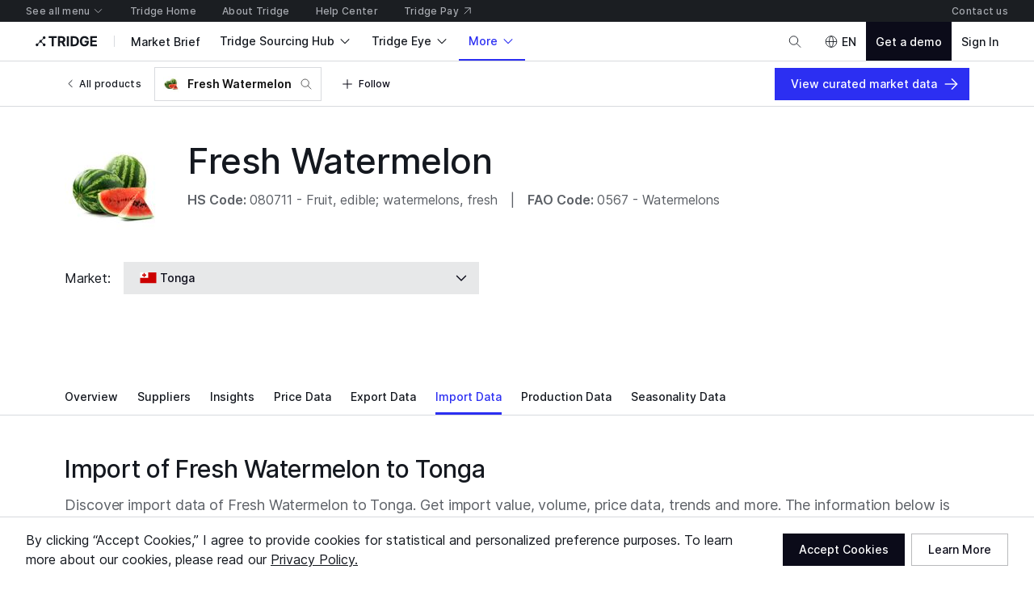

--- FILE ---
content_type: application/javascript
request_url: https://cdn-new.tridge.com/js/chunks/OPLHNT4A.js
body_size: 563
content:
import{a as c,b as d}from"https://cdn-new.tridge.com/js/chunks/Z5Y4GHRD.js";import{a as s}from"https://cdn-new.tridge.com/js/chunks/WA2JBMZP.js";import{e as p,k as f}from"https://cdn-new.tridge.com/js/chunks/HKPQR5NQ.js";import{a as l,b as x}from"https://cdn-new.tridge.com/js/chunks/I46IQSWS.js";import{w as n}from"https://cdn-new.tridge.com/js/chunks/HHI64AL2.js";n();var k=Object.defineProperty,u=Object.defineProperties,$=Object.getOwnPropertyDescriptors,a=Object.getOwnPropertySymbols,g=Object.prototype.hasOwnProperty,y=Object.prototype.propertyIsEnumerable,m=(e,r,t)=>r in e?k(e,r,{enumerable:!0,configurable:!0,writable:!0,value:t}):e[r]=t,j=(e,r)=>{for(var t in r||(r={}))g.call(r,t)&&m(e,t,r[t]);if(a)for(var t of a(r))y.call(r,t)&&m(e,t,r[t]);return e},N=(e,r)=>u(e,$(r)),R=(e,r)=>{var t={};for(var o in e)g.call(e,o)&&r.indexOf(o)<0&&(t[o]=e[o]);if(e!=null&&a)for(var o of a(e))r.indexOf(o)<0&&y.call(e,o)&&(t[o]=e[o]);return t},T=p.div.withConfig({componentId:"sc-bZgPy"})`font-weight:inherit;font-size:inherit;letter-spacing:inherit;${d}${({$typography:e})=>e?c(e):""}${({theme:e,$weight:r})=>r?`font-weight:${e.fontWeights[r]};`:""}${({$lineClamp:e})=>e?`display:-webkit-box;-webkit-box-orient:vertical;-webkit-line-clamp:${e};overflow:hidden;`:""}${({$lineClamp:e})=>e===1?"word-break:break-all;":""}
`,B={start:"text-align-start",end:"text-align-end",center:"text-align-center"},C=e=>{var r=e,{forwardedRef:t,typography:o,weight:_,className:w,children:h,lineClamp:v,textAlign:i}=r,b=R(r,["forwardedRef","typography","weight","className","children","lineClamp","textAlign"]);let O=f(),P=["soso-text-block",i?B[i]:"",w||""].join(" ").trim();return l.createElement(T,N(j({},b),{ref:t,$typography:o,className:P,token:O,$weight:_,$lineClamp:v}),h)},F=s(C);export{F as a};


--- FILE ---
content_type: application/javascript
request_url: https://cdn-new.tridge.com/js/chunks/LM2KU3JA.js
body_size: 57
content:
import{w as a}from"https://cdn-new.tridge.com/js/chunks/HHI64AL2.js";a();var t=["#373BD2","#D48D11","#D1108A","#0B8474","#6B30BB","#7D8C4A","#8E1A2C","#0490AF","#CB5734","#02427E","#C49E13","#2F5609","#419B93","#A93C50","#A0752F","#6F9744","#922685","#557C55","#CA3926","#0B7EC0","#A91E45"],o=["#C6D2FF","#2442B9"],c="hsla(239, 88%, 56%, 1)";var e="hsla(240, 41%, 7%, 0.15)";export{t as a,o as b,c,e as d};


--- FILE ---
content_type: application/javascript
request_url: https://cdn-new.tridge.com/js/chunks/HRYXQ43S.js
body_size: 2028
content:
import{a as pt,b as ct,c as ft}from"https://cdn-new.tridge.com/js/chunks/RCKYI2XE.js";import{a as dt}from"https://cdn-new.tridge.com/js/chunks/UQT2FMEZ.js";import{a as _t}from"https://cdn-new.tridge.com/js/chunks/3QMTHDSQ.js";import{a as mt}from"https://cdn-new.tridge.com/js/chunks/XQZV4LDE.js";import{a as lt}from"https://cdn-new.tridge.com/js/chunks/3Y5OESZB.js";import{a as ut}from"https://cdn-new.tridge.com/js/chunks/LIXVNRB4.js";import{g as O,h}from"https://cdn-new.tridge.com/js/chunks/5POUPG2C.js";import{C as ot,L as it,P as nt,x as at}from"https://cdn-new.tridge.com/js/chunks/RZ4ETNPO.js";import{A as tt,I as P,K as et,M as rt,k as X,r as I,u as $,y as F}from"https://cdn-new.tridge.com/js/chunks/S2EBBIIR.js";import{D as W,i as Q,p as G,u as J}from"https://cdn-new.tridge.com/js/chunks/ERXS3475.js";import{a as st}from"https://cdn-new.tridge.com/js/chunks/G6XOARHR.js";import{d as z}from"https://cdn-new.tridge.com/js/chunks/RGX4CCSB.js";import{b as y,c as K,e as k,h as ht,j,w as c}from"https://cdn-new.tridge.com/js/chunks/HHI64AL2.js";c();var H={};ht(H,{normalizeObject:()=>At});c();var wt=Object.defineProperty,bt=Object.getOwnPropertySymbols,Lt=Object.prototype.hasOwnProperty,Rt=Object.prototype.propertyIsEnumerable,Tt=(e,t,r)=>t in e?wt(e,t,{enumerable:!0,configurable:!0,writable:!0,value:r}):e[t]=r,Et=(e,t)=>{for(var r in t||(t={}))Lt.call(t,r)&&Tt(e,r,t[r]);if(bt)for(var r of bt(t))Rt.call(t,r)&&Tt(e,r,t[r]);return e},Bt=e=>e&&e.field,At=(e,t)=>{let r=P(t),i=rt(t,P(e)),D=P(i).map(_=>{let l=i[_],{key:a}=F(l)?l:{};return a||_});return Et(Et({},et(e,r)),X(D,P(i).map(_=>{let l=t[_],a=e[_];switch(typeof l){case"string":return F(a)?a[l]:a;case"function":return F(a)?l(a):a;case"object":if(Bt(l))if(l.multiple){let{field:u}=l;if(typeof u=="string")return I(a)&&F(a[0])?a.map(b=>b[u]):a;if(typeof u=="function")return I(a)&&F(a[0])?a.map(b=>u(b)):a}else{let{field:u}=l;return F(a)&&tt(u)?a[u]:$(u)?u(a):a}return a;default:return a}})))};var{normalizeObject:qt}=H,N=e=>at(e.map(({field:t})=>t),e.map(({messages:t,errors:r=[]})=>it(t)?r.length>0?N(r):t.join(" "):t||""));c();var Y=j(z());c();c();c();var Ct=({setSubmitting:e,ready:t})=>((0,h.useEffect)(()=>e(!t),[t]),null),yt=Ct;var jt=Object.defineProperty,w=Object.getOwnPropertySymbols,Mt=Object.prototype.hasOwnProperty,kt=Object.prototype.propertyIsEnumerable,Dt=(e,t,r)=>t in e?jt(e,t,{enumerable:!0,configurable:!0,writable:!0,value:r}):e[t]=r,U=(e,t)=>{for(var r in t||(t={}))Mt.call(t,r)&&Dt(e,r,t[r]);if(w)for(var r of w(t))kt.call(t,r)&&Dt(e,r,t[r]);return e},Ft=(e,t)=>{var r={};for(var i in e)Mt.call(e,i)&&t.indexOf(i)<0&&(r[i]=e[i]);if(e!=null&&w)for(var i of w(e))t.indexOf(i)<0&&kt.call(e,i)&&(r[i]=e[i]);return r},zt=e=>{var t=e,{mutate:r,variables:i,ready:D=!0,onSuccess:_,onError:l,onTopError:a,resetFormOnSuccess:u=!1,children:b,initialValues:L,enableReinitialize:R=!0,validateOnBlur:Z=!1,validateOnChange:v=!1,onSubmit:g,getFormikErrors:B}=t,A=Ft(t,["mutate","variables","ready","onSuccess","onError","onTopError","resetFormOnSuccess","children","initialValues","enableReinitialize","validateOnBlur","validateOnChange","onSubmit","getFormikErrors"]);let x=(p,n)=>(n.setStatus("ready"),r(p).then(o=>{let{ok:m,errors:s,data:T}=o;if(m)n.setStatus("submitted"),n.setSubmitting(!1),_&&_(T,{formik:n,response:o,variables:p}),u&&n.resetForm();else{let d=B(s);n.setErrors(d),n.setSubmitting(!1),l&&l(s,{formik:n,formikErrors:d,response:o,variables:p})}return o}).catch(o=>(n.setSubmitting(!1),a&&a(o,{formik:n,variables:p}),Promise.reject(o)))),C=g||((p,n,o)=>{o(p,n)});return O.createElement(ut.Provider,{value:"mutation"},O.createElement(dt,U({onSubmit:(p,n)=>C(p,n,m=>{let s=G(m);return x(U({data:s},i),n)}),initialValues:L||{},enableReinitialize:R,validateOnBlur:Z,validateOnChange:v},A),p=>{let n=p,{dirty:o,status:m,setSubmitting:s,handleSubmit:T}=n,d=Ft(n,["dirty","status","setSubmitting","handleSubmit"]);return O.createElement(O.Fragment,null,O.createElement(yt,{setSubmitting:s,ready:D}),J(b)?b(U({dirty:o,status:m,setSubmitting:s,onSubmit:f=>{let M=W(p.initialValues),E=Q(M,M.map(()=>!0));return p.setTouched(E),s(!0),x(f,p)},handleSubmit:T},d)):b)}))},Ot=zt;var S=j(z());c();var Vt=j(z());var It=i=>{var D=i,{when:e,message:t}=D,r=k(D,["when","message"]);return Vt.default.createElement(st,K(y({},r),{when:e,message:t}))},Pt=It,St=Pt;window.__REACT_LAZY_LOADED_MODULES__||(window.__REACT_LAZY_LOADED_MODULES__=[]);window.__REACT_LAZY_LOADED_MODULES__.push({"src/components/MutationFormik/components/Prompt":Pt});var Ht=Z=>{var v=Z,{mutation:e,disableScrollToError:t=!1,enableReinitialize:r=!0,onError:i,scrollToErrorOption:D,optimisticResponse:_,refetchQueries:l,children:a,onSubmit:u,prompt:b=!1,promptMessage:L="If you leave current page, the modified data may be lost."}=v,R=k(v,["mutation","disableScrollToError","enableReinitialize","onError","scrollToErrorOption","optimisticResponse","refetchQueries","children","onSubmit","prompt","promptMessage"]);let{refs:g}=ft(),B=mt(),[A]=lt(e),x=o=>A({variables:o,optimisticResponse:_,refetchQueries:l}).then(m=>{let s=e.definitions[0].kind==="OperationDefinition"&&e.definitions[0].selectionSet.selections[0].kind==="Field"?e.definitions[0].selectionSet.selections[0].name.value:"",E=m.data[s]||{},{errors:d=[],ok:f}=E,M=k(E,["errors","ok"]);return y({errors:d,ok:f},M)}),C=o=>{let m=B.current||window,s=y(y({},m?{container:m}:{}),D);if(o){let T=ot(Object.keys(o),M=>{var q;let E=g[M];if((q=E==null?void 0:E.current)!=null&&q.getBoundingClientRect)return E.current.getBoundingClientRect().top})[0],d=g[T],f=d==null?void 0:d.current;f!=null&&f.getBoundingClientRect&&_t.move(f,s)}};return S.default.createElement(Ot,y({onError:(o,m)=>{if(!t){let{formikErrors:s}=m;C(s)}i&&i(o,m)},getFormikErrors:o=>o?N(o):null,enableReinitialize:r,mutate:x,onSubmit:(d,s,T)=>{var f=d,{__typename:o}=f,m=k(f,["__typename"]);return u?u(m,s,T):T(m,s)}},R),o=>S.default.createElement(S.default.Fragment,null,nt(a)?a(o):a,b&&S.default.createElement(St,{when:!o.isSubmitting&&o.status!=="submitted"&&o.dirty,message:L})))},vt=Ht,gt=vt;window.__REACT_LAZY_LOADED_MODULES__||(window.__REACT_LAZY_LOADED_MODULES__=[]);window.__REACT_LAZY_LOADED_MODULES__.push({"src/components/MutationFormik/components/InnerMutationFormik":vt});var Nt=e=>{let t=ct();return Y.default.createElement(pt.Provider,{value:t},Y.default.createElement(gt,y({},e)))},xt=Nt,we=xt;window.__REACT_LAZY_LOADED_MODULES__||(window.__REACT_LAZY_LOADED_MODULES__=[]);window.__REACT_LAZY_LOADED_MODULES__.push({"src/components/MutationFormik":xt});export{qt as a,we as b};


--- FILE ---
content_type: image/svg+xml
request_url: https://cdn-new.tridge.com/assets/PBP6QVRN.svg
body_size: 407
content:
<svg width="30" height="21" viewBox="0 0 30 21" fill="none" xmlns="http://www.w3.org/2000/svg">
<path fill-rule="evenodd" clip-rule="evenodd" d="M0.00127602 10.0046H15.0014V0.00468418H0.00127602V10.0046Z" fill="#FEFEFE"/>
<path fill-rule="evenodd" clip-rule="evenodd" d="M0.000488281 20.0046H30.0005V0.00478893H15.0012V10.0048H0.000488281V20.0046" fill="#CC0000"/>
<path fill-rule="evenodd" clip-rule="evenodd" d="M6.25135 8.75464H8.75108V6.25464H11.2508V3.75464H8.75108V1.25476H6.25135V3.75464H3.75026V6.25464H6.25135V8.75464Z" fill="#CC0000"/>
</svg>


--- FILE ---
content_type: application/javascript
request_url: https://cdn-new.tridge.com/js/chunks/DNFHOYET.js
body_size: 374
content:
import{b as f}from"https://cdn-new.tridge.com/js/chunks/TAKXPUEH.js";import{a as m}from"https://cdn-new.tridge.com/js/chunks/XQZV4LDE.js";import{a}from"https://cdn-new.tridge.com/js/chunks/URNEYYJL.js";import{a as w}from"https://cdn-new.tridge.com/js/chunks/5IVNI6YM.js";import{d as p}from"https://cdn-new.tridge.com/js/chunks/RGX4CCSB.js";import{b as _,j as u,w as r}from"https://cdn-new.tridge.com/js/chunks/HHI64AL2.js";r();var o=u(p());r();var L=u(p()),b=L.default.createContext({current:!1}),x=b,l=x;window.__REACT_LAZY_LOADED_MODULES__||(window.__REACT_LAZY_LOADED_MODULES__=[]);window.__REACT_LAZY_LOADED_MODULES__.push({"src/hocs/withScrollToTopContext/contexts":x});r();var D=u(p());var g=()=>(0,D.useContext)(l),A=g,E=A;window.__REACT_LAZY_LOADED_MODULES__||(window.__REACT_LAZY_LOADED_MODULES__=[]);window.__REACT_LAZY_LOADED_MODULES__.push({"src/hocs/withScrollToTopContext/hooks":A});var q=t=>{let e=i=>{let n=m(),{isBackgroundable:T}=f(),s=(0,o.useRef)(!0),{history:c,location:h}=w();return(0,o.useEffect)(()=>{var R,S;let C=n.current||(T?window:null);if(s.current){let O=c.action==="PUSH",P=(S=(R=c.location)==null?void 0:R.state)==null?void 0:S.background;C&&O&&!P&&C.scrollTo(0,0)}},[h.pathname]),o.default.createElement(l.Provider,{value:s},o.default.createElement(t,_({},i)))};return a(t,e),e},F=t=>{let e=i=>{let n=E(),{isBackgroundable:T}=f(),s=m();return(0,o.useEffect)(()=>(setTimeout(()=>{n.current=!1},0),()=>{let c=s.current||(T?window:null);n.current=!0,c.scrollTo(0,0)}),[]),o.default.createElement(t,_({},i))};return a(t,e),e};export{q as a,F as b};


--- FILE ---
content_type: application/javascript
request_url: https://cdn-new.tridge.com/js/chunks/73KRGMZB.js
body_size: 673
content:
import{a as D}from"https://cdn-new.tridge.com/js/chunks/ZKYFULNS.js";import{a as h,b as w}from"https://cdn-new.tridge.com/js/chunks/X6VMOOCC.js";import{a as e}from"https://cdn-new.tridge.com/js/chunks/LEOBYF6E.js";import{a as u}from"https://cdn-new.tridge.com/js/chunks/2JE6TP2B.js";import{P as C}from"https://cdn-new.tridge.com/js/chunks/RZ4ETNPO.js";import{d as O}from"https://cdn-new.tridge.com/js/chunks/RGX4CCSB.js";import{b as _,e as b,j as B,w as y}from"https://cdn-new.tridge.com/js/chunks/HHI64AL2.js";y();var n=B(O());var S={headings:e.array.isRequired,rows:e.array.isRequired,columnContentTypes:e.array.isRequired,renderColumn:e.func,renderHeading:e.func,className:e.string,noBorder:e.bool,pureTable:e.bool,headingAlign:e.string,verticalBorder:e.bool},k={className:void 0,pureTable:!0,renderColumn:({column:t,rowIndex:l,columnIndex:r,columnContentTypes:o,columnWidths:s,columnBreakpoints:d,pureTable:a})=>n.default.createElement(q,{key:`dataTableRow-${l}-${r}`,columnContentType:o[r],columnWidth:s[r],columnBreakpoint:d[r],column:t,pureTable:a}),renderHeading:({heading:t,isHeadingGuide:l,headingGuide:r,headingIndex:o,columnContentTypes:s,columnWidths:d,columnBreakpoints:a,pureTable:m,columnResizable:T,rowSpan:c,colSpan:i,isLastIndex:f})=>n.default.createElement($,{key:`dataTableHeading-${o}`,columnContentType:s[o],columnWidth:d[o],columnBreakpoint:a[o],pureTable:m,heading:t,headingGuide:r,isHeadingGuide:l,columnResizable:T,headingIndex:o,rowSpan:c,colSpan:i,isLastIndex:f}),headingAlign:"top",noBorder:!0,verticalBorder:!0},N=u(D).withConfig({componentId:"sc-gRhyhG"})`
`,$=u(w).withConfig({componentId:"sc-gOfkdv"})`font-weight:${({theme:t})=>t.fontWeights.semiBold};padding:6px;
`,q=u(h).withConfig({componentId:"sc-hpVrJd"})`padding:6px;
`,g=T=>{var c=T,{className:t,headings:l,rows:r,columnContentTypes:o,renderColumn:s,renderHeading:d,pureTable:a}=c,m=b(c,["className","headings","rows","columnContentTypes","renderColumn","renderHeading","pureTable"]);let i=(0,n.useRef)(null),f=(0,n.useCallback)(()=>{let{current:p}=i;p&&C(p.scrollTo)});return(0,n.useEffect)(()=>{i.current&&f()},[i.current]),n.default.createElement(N,_({scrollRef:i,className:t,headings:l,rows:r,columnContentTypes:o,columnspacing:1,renderColumn:({column:p,rowIndex:A,columnIndex:L,columnWidths:E,columnBreakpoints:H})=>s({column:p,rowIndex:A,columnIndex:L,columnContentTypes:o,columnWidths:E,columnBreakpoints:H,pureTable:a}),renderHeading:d,pureTable:a},m))};g.propTypes=S;g.defaultProps=k;var R=g,W=R;window.__REACT_LAZY_LOADED_MODULES__||(window.__REACT_LAZY_LOADED_MODULES__=[]);window.__REACT_LAZY_LOADED_MODULES__.push({"src/components/HeatTable":R});export{W as a};


--- FILE ---
content_type: application/javascript
request_url: https://cdn-new.tridge.com/js/chunks/BIO4M2T3.js
body_size: 825
content:
import{a as d}from"https://cdn-new.tridge.com/js/chunks/WA2JBMZP.js";import{a as n,b as s,s as l,y as x}from"https://cdn-new.tridge.com/js/chunks/NKTT4ACS.js";import{e as i}from"https://cdn-new.tridge.com/js/chunks/HKPQR5NQ.js";import{a as m,b as R}from"https://cdn-new.tridge.com/js/chunks/I46IQSWS.js";import{I as w,Q as u,k as p,y as c}from"https://cdn-new.tridge.com/js/chunks/S2EBBIIR.js";import{w as o}from"https://cdn-new.tridge.com/js/chunks/HHI64AL2.js";o();var U=i.div.withConfig({componentId:"sc-iKOxdU"}).attrs(({className:e})=>({className:`soso-grid-unit ${e}`}))`${({visible:e})=>n(e,t=>t==="false"?"display:none;":"display:block;")}${({size:e})=>n(e,t=>{if(t==="min")return"flex-grow:0;flex-basis:auto;width:auto;max-width:none;";if(t==="max")return`
        flex-grow: 1;
        flex-basis: auto;
        width: auto;
        max-width: none;
      `;if(t){let r=Math.round((typeof t=="number"?t:1)*100*1e4)/1e4;return`
        flex-basis: ${r}%;
        max-width: ${r}%;
      `}else return""})}
`,h=U;o();var G=Object.defineProperty,f=Object.getOwnPropertySymbols,_=Object.prototype.hasOwnProperty,v=Object.prototype.propertyIsEnumerable,y=(e,t,r)=>t in e?G(e,t,{enumerable:!0,configurable:!0,writable:!0,value:r}):e[t]=r,I=(e,t)=>{for(var r in t||(t={}))_.call(t,r)&&y(e,r,t[r]);if(f)for(var r of f(t))v.call(t,r)&&y(e,r,t[r]);return e},E=(e,t)=>{var r={};for(var a in e)_.call(e,a)&&t.indexOf(a)<0&&(r[a]=e[a]);if(e!=null&&f)for(var a of f(e))t.indexOf(a)<0&&v.call(e,a)&&(r[a]=e[a]);return r},B=i.div.withConfig({componentId:"sc-cxRnml"})`display:flex;${({valign:e})=>n(e,t=>({top:"align-items:flex-start;",bottom:"align-items:flex-end;",center:"align-items:center;",stretch:"align-items:stretch;"})[t])}${({reverse:e,halign:t})=>s([e,t],([r,a])=>({start:`justify-content:${r?"flex-end":"flex-start"};`,end:`justify-content:${r?"flex-start":"flex-end"};`,center:"justify-content:center;","space-around":"justify-content:space-around;","space-between":"justify-content:space-between;"})[a])}${({reverse:e})=>n(e,t=>t?"flex-direction:row-reverse;":"flex-direction:row;")}${({reverse:e,wrap:t})=>s([e,t],([r,a])=>r&&a?"flex-wrap:wrap-reverse;":a?"flex-wrap:wrap;":"flex-wrap:nowrap;")}& > * {${({spacing:e})=>e?x(e):""};}${({spacing:e})=>e?c(e)?l(p(w(e),u(e).map(t=>-t))):l(-e):""};
`,C=e=>{var t=e,{className:r,children:a,wrap:O=!0,valign:$="stretch",halign:g="start",forwardedRef:j}=t,P=E(t,["className","children","wrap","valign","halign","forwardedRef"]);return m.createElement(B,I({ref:j,className:`soso-grid ${r||""}`,wrap:O,valign:$,halign:g},P),a)},b=d(C);b.Unit=h;var L=b;export{h as a,L as b};


--- FILE ---
content_type: application/javascript
request_url: https://cdn-new.tridge.com/js/chunks/AR2UEONC.js
body_size: 4782
content:
import{b as go,c as _o,d as bo,e as Co}from"https://cdn-new.tridge.com/js/chunks/XBEAQOYB.js";import{a as Io}from"https://cdn-new.tridge.com/js/chunks/Q4B6DYWV.js";import"https://cdn-new.tridge.com/js/chunks/AY3ZOT6U.js";import{a as ko,b as ho}from"https://cdn-new.tridge.com/js/chunks/7BN56VML.js";import"https://cdn-new.tridge.com/js/chunks/73KRGMZB.js";import"https://cdn-new.tridge.com/js/chunks/VD4SDXFD.js";import"https://cdn-new.tridge.com/js/chunks/L5JTVG3K.js";import"https://cdn-new.tridge.com/js/chunks/CVUKGIF2.js";import"https://cdn-new.tridge.com/js/chunks/3SSHWNOX.js";import"https://cdn-new.tridge.com/js/chunks/AXPHQDYG.js";import{a as fo}from"https://cdn-new.tridge.com/js/chunks/X2PBXYZ3.js";import"https://cdn-new.tridge.com/js/chunks/4AE6A3KK.js";import"https://cdn-new.tridge.com/js/chunks/C32FL5QR.js";import{a as To}from"https://cdn-new.tridge.com/js/chunks/BPL3ZQP2.js";import"https://cdn-new.tridge.com/js/chunks/P4KBM7NR.js";import"https://cdn-new.tridge.com/js/chunks/Z63EHDN2.js";import{a as yo}from"https://cdn-new.tridge.com/js/chunks/3EYZZTOI.js";import"https://cdn-new.tridge.com/js/chunks/Z54BY725.js";import{b as co}from"https://cdn-new.tridge.com/js/chunks/PSC3LL4B.js";import"https://cdn-new.tridge.com/js/chunks/QIEPT3IQ.js";import{a as mo}from"https://cdn-new.tridge.com/js/chunks/JAU6N5SP.js";import"https://cdn-new.tridge.com/js/chunks/A75UIRN7.js";import{a as uo}from"https://cdn-new.tridge.com/js/chunks/OLCCEXFZ.js";import"https://cdn-new.tridge.com/js/chunks/L27FTUEY.js";import"https://cdn-new.tridge.com/js/chunks/4MBXD2VH.js";import"https://cdn-new.tridge.com/js/chunks/FMSWLNRR.js";import"https://cdn-new.tridge.com/js/chunks/FI7MKQN7.js";import{a as no}from"https://cdn-new.tridge.com/js/chunks/ZSTUR6RX.js";import{a as so}from"https://cdn-new.tridge.com/js/chunks/M2UO2IUO.js";import"https://cdn-new.tridge.com/js/chunks/QI4REOFG.js";import"https://cdn-new.tridge.com/js/chunks/YEA7DNH7.js";import{a as v}from"https://cdn-new.tridge.com/js/chunks/NGTVRAN5.js";import"https://cdn-new.tridge.com/js/chunks/RDIRAU42.js";import"https://cdn-new.tridge.com/js/chunks/57Y4OU4R.js";import"https://cdn-new.tridge.com/js/chunks/K3AKYD7M.js";import"https://cdn-new.tridge.com/js/chunks/YJEIBWJM.js";import"https://cdn-new.tridge.com/js/chunks/RQIW5THG.js";import"https://cdn-new.tridge.com/js/chunks/EZXEURG6.js";import"https://cdn-new.tridge.com/js/chunks/BW7AAPXE.js";import"https://cdn-new.tridge.com/js/chunks/6UN6Q4A7.js";import"https://cdn-new.tridge.com/js/chunks/TYSJEDKB.js";import"https://cdn-new.tridge.com/js/chunks/LM2KU3JA.js";import{b as Q,c as lo,d as ao}from"https://cdn-new.tridge.com/js/chunks/QUJT7RUJ.js";import"https://cdn-new.tridge.com/js/chunks/GBKB2YOI.js";import"https://cdn-new.tridge.com/js/chunks/IC7DDSYA.js";import"https://cdn-new.tridge.com/js/chunks/KDLJVIG6.js";import"https://cdn-new.tridge.com/js/chunks/UNAIIUP6.js";import"https://cdn-new.tridge.com/js/chunks/V7K4RUKN.js";import"https://cdn-new.tridge.com/js/chunks/Q76HYVG6.js";import"https://cdn-new.tridge.com/js/chunks/PQI6UEZA.js";import"https://cdn-new.tridge.com/js/chunks/EBABNRTM.js";import"https://cdn-new.tridge.com/js/chunks/EPX5D3QZ.js";import"https://cdn-new.tridge.com/js/chunks/KREYP5DK.js";import"https://cdn-new.tridge.com/js/chunks/AE6LU7OQ.js";import"https://cdn-new.tridge.com/js/chunks/BN56YBVG.js";import{a as po}from"https://cdn-new.tridge.com/js/chunks/CXJ7VURP.js";import"https://cdn-new.tridge.com/js/chunks/7IPG3OQ7.js";import"https://cdn-new.tridge.com/js/chunks/ZEUGR2CJ.js";import"https://cdn-new.tridge.com/js/chunks/Q53FM2DC.js";import"https://cdn-new.tridge.com/js/chunks/JE6DPNHQ.js";import"https://cdn-new.tridge.com/js/chunks/MFSUQMEG.js";import"https://cdn-new.tridge.com/js/chunks/ZKYFULNS.js";import"https://cdn-new.tridge.com/js/chunks/X6VMOOCC.js";import{a as io}from"https://cdn-new.tridge.com/js/chunks/XIRSGI4D.js";import"https://cdn-new.tridge.com/js/chunks/LJA5MTX3.js";import"https://cdn-new.tridge.com/js/chunks/EPNCSG6A.js";import"https://cdn-new.tridge.com/js/chunks/QSQAAERU.js";import"https://cdn-new.tridge.com/js/chunks/Q6GE4WOL.js";import"https://cdn-new.tridge.com/js/chunks/GDZSBCIC.js";import"https://cdn-new.tridge.com/js/chunks/ODKNSL3Z.js";import"https://cdn-new.tridge.com/js/chunks/5UTFB36O.js";import"https://cdn-new.tridge.com/js/chunks/CRULIMIR.js";import"https://cdn-new.tridge.com/js/chunks/7WX7QR6Z.js";import"https://cdn-new.tridge.com/js/chunks/XH5HF6JK.js";import"https://cdn-new.tridge.com/js/chunks/BMN5METV.js";import"https://cdn-new.tridge.com/js/chunks/GNJ64RDJ.js";import"https://cdn-new.tridge.com/js/chunks/EDGYPME3.js";import"https://cdn-new.tridge.com/js/chunks/SIXAG7NH.js";import{a as eo,b as to}from"https://cdn-new.tridge.com/js/chunks/X7Z4SHVW.js";import"https://cdn-new.tridge.com/js/chunks/SAH2ILXD.js";import{a as X}from"https://cdn-new.tridge.com/js/chunks/YWYCDQVZ.js";import"https://cdn-new.tridge.com/js/chunks/LF3VBZ4H.js";import"https://cdn-new.tridge.com/js/chunks/RP2VVDPQ.js";import"https://cdn-new.tridge.com/js/chunks/4Q4ZNRIQ.js";import"https://cdn-new.tridge.com/js/chunks/HTLJ2WY7.js";import"https://cdn-new.tridge.com/js/chunks/NWDVDBYM.js";import{a as k}from"https://cdn-new.tridge.com/js/chunks/PGKEHSQG.js";import{a as ro}from"https://cdn-new.tridge.com/js/chunks/IOPQRWZN.js";import"https://cdn-new.tridge.com/js/chunks/FPQ6ODQ2.js";import"https://cdn-new.tridge.com/js/chunks/NMB476BS.js";import"https://cdn-new.tridge.com/js/chunks/KJTFXXLO.js";import"https://cdn-new.tridge.com/js/chunks/UULDXMAK.js";import{a as g}from"https://cdn-new.tridge.com/js/chunks/K7SJ7332.js";import"https://cdn-new.tridge.com/js/chunks/HRYXQ43S.js";import"https://cdn-new.tridge.com/js/chunks/RCKYI2XE.js";import"https://cdn-new.tridge.com/js/chunks/UQT2FMEZ.js";import"https://cdn-new.tridge.com/js/chunks/QCT7DCWZ.js";import"https://cdn-new.tridge.com/js/chunks/OHWREBGI.js";import"https://cdn-new.tridge.com/js/chunks/3QMTHDSQ.js";import"https://cdn-new.tridge.com/js/chunks/RBCIPNAP.js";import{a as Z}from"https://cdn-new.tridge.com/js/chunks/B3A2TJPC.js";import{a as R}from"https://cdn-new.tridge.com/js/chunks/4U2Q63SL.js";import{a as F}from"https://cdn-new.tridge.com/js/chunks/OEFZIOQV.js";import"https://cdn-new.tridge.com/js/chunks/2PRGMJXB.js";import"https://cdn-new.tridge.com/js/chunks/HPA5E3F2.js";import"https://cdn-new.tridge.com/js/chunks/D4NB4QBD.js";import{d as m}from"https://cdn-new.tridge.com/js/chunks/5OW6ZLTH.js";import"https://cdn-new.tridge.com/js/chunks/GK3GZHPX.js";import{a as K}from"https://cdn-new.tridge.com/js/chunks/WCMQXIKA.js";import"https://cdn-new.tridge.com/js/chunks/XQZV4LDE.js";import"https://cdn-new.tridge.com/js/chunks/USIIYW5A.js";import"https://cdn-new.tridge.com/js/chunks/GJIL6ZGZ.js";import"https://cdn-new.tridge.com/js/chunks/D7XFOXMF.js";import"https://cdn-new.tridge.com/js/chunks/KLOB3GZ7.js";import"https://cdn-new.tridge.com/js/chunks/Z4YNDYCJ.js";import"https://cdn-new.tridge.com/js/chunks/ITG37VYE.js";import{a as J}from"https://cdn-new.tridge.com/js/chunks/VLNZD2OY.js";import"https://cdn-new.tridge.com/js/chunks/KWXYD3QF.js";import"https://cdn-new.tridge.com/js/chunks/7B4KCZ7N.js";import"https://cdn-new.tridge.com/js/chunks/ISAHOQLB.js";import"https://cdn-new.tridge.com/js/chunks/5BPRDY6E.js";import"https://cdn-new.tridge.com/js/chunks/SXY3RFGS.js";import{a as oo}from"https://cdn-new.tridge.com/js/chunks/VAJBUFO7.js";import{a as N}from"https://cdn-new.tridge.com/js/chunks/7QIOTEBE.js";import"https://cdn-new.tridge.com/js/chunks/LEOBYF6E.js";import"https://cdn-new.tridge.com/js/chunks/TQBBV6YV.js";import"https://cdn-new.tridge.com/js/chunks/WFZWJVJO.js";import"https://cdn-new.tridge.com/js/chunks/2XDG4Z6X.js";import"https://cdn-new.tridge.com/js/chunks/GE4CSK7B.js";import"https://cdn-new.tridge.com/js/chunks/CECD23QV.js";import"https://cdn-new.tridge.com/js/chunks/JW5P7QBE.js";import"https://cdn-new.tridge.com/js/chunks/NVGJDXL6.js";import"https://cdn-new.tridge.com/js/chunks/RMDL4MKW.js";import"https://cdn-new.tridge.com/js/chunks/VUZEW4WY.js";import"https://cdn-new.tridge.com/js/chunks/435KQCA7.js";import"https://cdn-new.tridge.com/js/chunks/LX6FUAMP.js";import"https://cdn-new.tridge.com/js/chunks/3Y5OESZB.js";import"https://cdn-new.tridge.com/js/chunks/M5H2DFRG.js";import"https://cdn-new.tridge.com/js/chunks/YFF4LUXZ.js";import"https://cdn-new.tridge.com/js/chunks/LIXVNRB4.js";import"https://cdn-new.tridge.com/js/chunks/MEZ44ZOG.js";import{a as P}from"https://cdn-new.tridge.com/js/chunks/UCIHRWUV.js";import"https://cdn-new.tridge.com/js/chunks/M2NVPUVX.js";import"https://cdn-new.tridge.com/js/chunks/LPABLFQ7.js";import"https://cdn-new.tridge.com/js/chunks/UHMOPOZF.js";import"https://cdn-new.tridge.com/js/chunks/U3ZDUN5W.js";import"https://cdn-new.tridge.com/js/chunks/AYO5LVOF.js";import"https://cdn-new.tridge.com/js/chunks/VXTJA67W.js";import"https://cdn-new.tridge.com/js/chunks/3B3HMLAY.js";import"https://cdn-new.tridge.com/js/chunks/LDU7KTXR.js";import"https://cdn-new.tridge.com/js/chunks/YBVTC4DO.js";import"https://cdn-new.tridge.com/js/chunks/7NTZZLIJ.js";import"https://cdn-new.tridge.com/js/chunks/4AIZYN3C.js";import"https://cdn-new.tridge.com/js/chunks/FSWXJ6BZ.js";import"https://cdn-new.tridge.com/js/chunks/HFA6US57.js";import"https://cdn-new.tridge.com/js/chunks/4NSR7AIL.js";import"https://cdn-new.tridge.com/js/chunks/AONIRZ4D.js";import"https://cdn-new.tridge.com/js/chunks/JX23SX7F.js";import"https://cdn-new.tridge.com/js/chunks/ZQLHQNJM.js";import"https://cdn-new.tridge.com/js/chunks/W5JQW6FQ.js";import"https://cdn-new.tridge.com/js/chunks/FPDXF2OH.js";import"https://cdn-new.tridge.com/js/chunks/3R6GBAK7.js";import"https://cdn-new.tridge.com/js/chunks/O42QY3CT.js";import"https://cdn-new.tridge.com/js/chunks/3MGQYSS6.js";import"https://cdn-new.tridge.com/js/chunks/EDCCMOPA.js";import"https://cdn-new.tridge.com/js/chunks/BIO4M2T3.js";import"https://cdn-new.tridge.com/js/chunks/URNEYYJL.js";import"https://cdn-new.tridge.com/js/chunks/WT44P6SH.js";import"https://cdn-new.tridge.com/js/chunks/RJNYWK2M.js";import"https://cdn-new.tridge.com/js/chunks/PELLPZG7.js";import"https://cdn-new.tridge.com/js/chunks/4UMU7S3A.js";import"https://cdn-new.tridge.com/js/chunks/HM5TMHEI.js";import"https://cdn-new.tridge.com/js/chunks/XZADWVEE.js";import"https://cdn-new.tridge.com/js/chunks/IYCUIAL3.js";import"https://cdn-new.tridge.com/js/chunks/7DFISFHG.js";import"https://cdn-new.tridge.com/js/chunks/YNDBTQYX.js";import"https://cdn-new.tridge.com/js/chunks/GPCYK3LX.js";import"https://cdn-new.tridge.com/js/chunks/DMRKXDYE.js";import"https://cdn-new.tridge.com/js/chunks/52NE73IF.js";import"https://cdn-new.tridge.com/js/chunks/E3PCM2ZK.js";import"https://cdn-new.tridge.com/js/chunks/SVST3AZ2.js";import"https://cdn-new.tridge.com/js/chunks/ERWQNMVF.js";import"https://cdn-new.tridge.com/js/chunks/XNLLZSLF.js";import"https://cdn-new.tridge.com/js/chunks/KOIEX5EJ.js";import"https://cdn-new.tridge.com/js/chunks/AD35VBER.js";import"https://cdn-new.tridge.com/js/chunks/5OTHF6LA.js";import{a as D}from"https://cdn-new.tridge.com/js/chunks/5FAR2MYO.js";import{b as A}from"https://cdn-new.tridge.com/js/chunks/QRJSMSHN.js";import"https://cdn-new.tridge.com/js/chunks/3RIEUGCK.js";import{a as q}from"https://cdn-new.tridge.com/js/chunks/T3UWJ2TQ.js";import{b as z}from"https://cdn-new.tridge.com/js/chunks/RV2N22BM.js";import"https://cdn-new.tridge.com/js/chunks/R5TYKG26.js";import"https://cdn-new.tridge.com/js/chunks/5POUPG2C.js";import"https://cdn-new.tridge.com/js/chunks/VRPHSY4L.js";import"https://cdn-new.tridge.com/js/chunks/7C72JARF.js";import"https://cdn-new.tridge.com/js/chunks/TQXA5RLI.js";import"https://cdn-new.tridge.com/js/chunks/TSYV5I63.js";import{a as j}from"https://cdn-new.tridge.com/js/chunks/TXW3223I.js";import"https://cdn-new.tridge.com/js/chunks/TANIMTAS.js";import{a as n}from"https://cdn-new.tridge.com/js/chunks/NK4FODUU.js";import"https://cdn-new.tridge.com/js/chunks/LMXPV24C.js";import"https://cdn-new.tridge.com/js/chunks/DWMFUVXX.js";import"https://cdn-new.tridge.com/js/chunks/H27PWBXU.js";import{a as i}from"https://cdn-new.tridge.com/js/chunks/T275OX2G.js";import{a as s}from"https://cdn-new.tridge.com/js/chunks/OBMTKTOQ.js";import"https://cdn-new.tridge.com/js/chunks/4K5VVGZZ.js";import{f as T}from"https://cdn-new.tridge.com/js/chunks/JQJLQA4M.js";import{a as h}from"https://cdn-new.tridge.com/js/chunks/2JE6TP2B.js";import"https://cdn-new.tridge.com/js/chunks/QWG3RNVL.js";import{a as Y}from"https://cdn-new.tridge.com/js/chunks/CBVVAW5L.js";import"https://cdn-new.tridge.com/js/chunks/YFJAFOGB.js";import"https://cdn-new.tridge.com/js/chunks/HK4SHN2C.js";import"https://cdn-new.tridge.com/js/chunks/V3QL2OVK.js";import"https://cdn-new.tridge.com/js/chunks/VEQCJP5H.js";import"https://cdn-new.tridge.com/js/chunks/3R72IL6W.js";import"https://cdn-new.tridge.com/js/chunks/XX6F7C4G.js";import"https://cdn-new.tridge.com/js/chunks/HVDQGKMG.js";import"https://cdn-new.tridge.com/js/chunks/GH4WRFZV.js";import"https://cdn-new.tridge.com/js/chunks/4A67G42K.js";import"https://cdn-new.tridge.com/js/chunks/KBKDC5CM.js";import"https://cdn-new.tridge.com/js/chunks/LBBI4VOM.js";import"https://cdn-new.tridge.com/js/chunks/N3QDKIZ3.js";import"https://cdn-new.tridge.com/js/chunks/OPLHNT4A.js";import"https://cdn-new.tridge.com/js/chunks/T7IKSOWM.js";import"https://cdn-new.tridge.com/js/chunks/Z5Y4GHRD.js";import"https://cdn-new.tridge.com/js/chunks/WA2JBMZP.js";import"https://cdn-new.tridge.com/js/chunks/VPKGGCJC.js";import"https://cdn-new.tridge.com/js/chunks/UYQKCKFT.js";import"https://cdn-new.tridge.com/js/chunks/NKTT4ACS.js";import"https://cdn-new.tridge.com/js/chunks/HKPQR5NQ.js";import"https://cdn-new.tridge.com/js/chunks/K7LIPEYN.js";import"https://cdn-new.tridge.com/js/chunks/I46IQSWS.js";import"https://cdn-new.tridge.com/js/chunks/NMB5HQDS.js";import"https://cdn-new.tridge.com/js/chunks/AMRVUKET.js";import"https://cdn-new.tridge.com/js/chunks/4SGDUEVW.js";import"https://cdn-new.tridge.com/js/chunks/PDLIR3VQ.js";import"https://cdn-new.tridge.com/js/chunks/CBUK4FIB.js";import"https://cdn-new.tridge.com/js/chunks/M7UY7IP7.js";import"https://cdn-new.tridge.com/js/chunks/TXLS7UCB.js";import{q as U}from"https://cdn-new.tridge.com/js/chunks/MKIQCJKQ.js";import{qa as G}from"https://cdn-new.tridge.com/js/chunks/RZ4ETNPO.js";import"https://cdn-new.tridge.com/js/chunks/S2EBBIIR.js";import"https://cdn-new.tridge.com/js/chunks/ERXS3475.js";import"https://cdn-new.tridge.com/js/chunks/5IVNI6YM.js";import"https://cdn-new.tridge.com/js/chunks/BG2N3LWR.js";import"https://cdn-new.tridge.com/js/chunks/G6XOARHR.js";import"https://cdn-new.tridge.com/js/chunks/N4WZIIBS.js";import"https://cdn-new.tridge.com/js/chunks/SRNKPNG5.js";import"https://cdn-new.tridge.com/js/chunks/2ATG4BLS.js";import"https://cdn-new.tridge.com/js/chunks/VI3EMPJK.js";import{d as Qo}from"https://cdn-new.tridge.com/js/chunks/RGX4CCSB.js";import{b as S,c as E,j as Fo,w as V}from"https://cdn-new.tridge.com/js/chunks/HHI64AL2.js";V();var o=Fo(Qo());var Po=h(v).withConfig({componentId:"sc-fPYIFs"})`${T({mobile:4,desktop:5})}
`,I=h(v).withConfig({componentId:"sc-iWSPCx"})`${T({mobile:5,desktop:6})}& + & {${T({mobile:5,tablet:7,desktop:10})}}
`,$o=h(v).withConfig({componentId:"sc-iNZUAk"})`${T({mobile:5,tablet:7,desktop:10})}${Po} + & {${T({mobile:5,desktop:6})}}
`,So=h.div.withConfig({componentId:"sc-fYbFDu"}).attrs({className:"text-align-center"})`${T({mobile:4,desktop:6})};
`,Ho="{{productName}} import company and importers in {{countryName}}",Oo="See import data of {{productName}} to {{countryName}}. Discover the import trends and flows by origin. Provides the data of {{productName}} in {{countryName}} at a glance including real-time offers, market prices, news, insights, trade data and more.",Lo=({loading:d,availability:w,match:wo})=>{var W;let{compositeTradeLatestYear:Mo,latestTradeYears:Bo}=uo(),{t:_}=Y(),f=`${Number(Mo)}`,{product:c,country:y}=wo.params,{product:$,country:H}=w||{},{representativeCommodityCodes:xo=[],mappedCommodityCodes:Ao=[]}=d?{}:$,[b]=[...xo,...Ao].filter(({classification:r})=>r==="HS2012"),O=b==null?void 0:b.code,{loading:t,data:M}=oo(go,{variables:{filter:{product_Code:c,country:y},commodityCode:(b||{}).id},skip:!b,ssr:!0}),B=S(S({},(M==null?void 0:M.availability)||{}),w||{}),{foodProduct:L,foodProducts:x}=(B==null?void 0:B.product)||{},C=L?L.code:(W=x==null?void 0:x[0])==null?void 0:W.code,p=d?"":G($.localizedName),u=d?"":H.localizedName,No=(b||{}).name;return o.default.createElement(j,{helmet:o.default.createElement(z,{title:["_trans.page_meta_title.intelligence_product_country_data_import",Ho,{productName:p,countryName:u}],description:["_trans.page_meta_desc.intelligence_product_country_data_import",Oo,{productName:p,countryName:u}]})},!t&&!d&&!b?o.default.createElement(To,{availability:w}):o.default.createElement(o.default.Fragment,null,o.default.createElement(Po,null,t?o.default.createElement(m,{typography:"title.l",width:120}):o.default.createElement(ro,null,o.default.createElement(n,{code:"_trans.intelligence_market_overview_page.import_section.title"},"Import of"," ",{productName:p}," ","to"," ",{countryName:u})),o.default.createElement(i,{top:{mobile:1,desktop:1.5}},t?o.default.createElement(m,{lines:2}):o.default.createElement(s,{color:"onSurfaceSubtle",typography:"body.l"},o.default.createElement(n,{code:"_trans.intelligence_market_overview_page.import_section.description"},"Discover import data of"," ",{productName:p}," ","to"," ",{countryName:u},". Get import value, volume, price data, trends and more. The information below is based on the HS code"," ",{hsCodeCode:O}," ","(",{hsCodeName:No},"). Select a different HS code for other data.")))),o.default.createElement(R,{query:Co,filter:E(S({},C?{foodProducts_In:[C]}:{}),{countries_In:[y],theme_Code_In:["cost-saving-import","import-trend","commodity-import-sourcing"]}),size:3,ssr:!0,skip:!C},({loading:r,objects:a})=>!r&&a.length===0||!C?null:o.default.createElement(I,null,t||r?o.default.createElement(m,{typography:"title.l",width:120}):o.default.createElement(k,null,o.default.createElement(n,{code:"_trans.market-brief-funnel.69"},"Related Market Brief Curations")),o.default.createElement(i,{top:1},t||r?o.default.createElement(m,{lines:2}):o.default.createElement(s,{color:"onSurfaceSubtle"},o.default.createElement(n,{code:"_trans.market-brief-funnel.62"},"Discover curated market data on imports for"," ",{productName:p}," ","in",{countryName:u},"."))),o.default.createElement(i,{top:{mobile:2,desktop:3}},o.default.createElement(F,{items:a,getItemKey:e=>`${e.id}`,gridSize:{mobile:1,desktop:1/3},spacing:[1,2],wrap:{mobile:!1,desktop:!0},expandedSpacing:{mobile:4,desktop:0},skeletonCount:6,renderItem:e=>o.default.createElement(to,{marketBrief:e}),skeleton:o.default.createElement(eo,null),loading:r})),o.default.createElement(So,null,t||r?o.default.createElement(m,{lines:1}):o.default.createElement(Z,{hierarchy:"primary",to:`/tridge-eye/market-brief/products/${C}`,icon:"chevron-right",iconPosition:"after"},o.default.createElement(n,{code:"_trans.global.browse_curations_button"},"Browse Curations"))))),o.default.createElement(no,{query:_o,variables:{filter:{classification:"HS2012",flow:"i",commodityCode_RepresentativeOrMappedProducts_Code:c,reporter_Not:"WL",reporter:y,partner:"WL",period:f}},skip:t||d,ssr:!0},({loading:r,data:a})=>(t||d||r||!(t||d||r)&&a.trade)&&o.default.createElement(I,null,t||d||r?o.default.createElement(m,{typography:"title.l",width:120}):o.default.createElement(k,null,o.default.createElement(n,{code:"_trans.desktop__overview_of_imports"},"Overview of Imports")),o.default.createElement(i,{top:1},t||d||r?o.default.createElement(m,{lines:2}):o.default.createElement(s,{color:"onSurfaceSubtle"},o.default.createElement(n,{code:"_trans.inbound-lead.95"},"In ",{year:f},", the import value of ",{productName:p}," to ",{countryName:u}," was USD ",{importValue:Q(a.trade.value,{abbreviation:!0})},", with a total import volume of ",{importWeight:ao(a.trade.weight/1e3,{abbreviation:!0})}," metric tons."))),o.default.createElement(i,{top:{mobile:2,desktop:3}},o.default.createElement(F,{gridSize:{mobile:1,desktop:1/2},wrap:{mobile:!1,desktop:!0},expandedSpacing:{mobile:4,desktop:0},spacing:1,items:t||r||d?[]:[{id:"value"},{id:"weight"}],getItemKey:e=>`${e.id}`,loading:t||r||d,renderItem:({id:e})=>o.default.createElement(g,{key:e},o.default.createElement(Io,{trade:a.trade,valueType:e,renderTitle:l=>o.default.createElement(q,{to:C?`/tridge-eye/market-brief/products/${C}`:`/tridge-eye/market-brief/search${U({filter:{q:p}})}`,variant:"underline",color:"onSurface"},l),ssr:!0}))})))),o.default.createElement(so,{query:bo,variables:{productCode:c,countryCode:y,period:Number(f)+1},skip:t,ssr:!0},({loading:r,data:a})=>t||r||d||a.top5ImportingCountrySupplyChainTransactions.length===0?null:o.default.createElement(I,null,o.default.createElement(i,{top:{mobile:2,desktop:3}},o.default.createElement(k,null,o.default.createElement(n,{code:"_trans.inbound-lead.1"},"Notable import transactions in ",{year:Number(f)+1})),o.default.createElement(i,{top:2},o.default.createElement(s,{color:"onSurfaceSubtle"},o.default.createElement(n,{code:"_trans.inbound-lead.41.43"},"View notable import transactions of ",{productName:p}," from ",{countryName:u},"."))),o.default.createElement(i,{top:2},o.default.createElement(g,null,o.default.createElement(po,null,o.default.createElement(co,{columns:[{field:"rank",heading:_("_trans.company_analytics.25","Rank"),width:65,renderColumn:(e,{rowIndex:l})=>o.default.createElement(s,null,l+1)},{field:"companyName",heading:_("_trans.design.100.39","Company name"),width:180,renderColumn:()=>o.default.createElement(s,{className:"blur"},"Company name")},{field:"importValue",heading:_("_trans.inbound-lead.19","Import value"),width:180,renderColumn:e=>`$ ${Q(e.value)}`},{field:"importVolume",heading:_("_trans.inbound-lead.93.77","Import volume"),width:180,renderColumn:()=>o.default.createElement(s,null,o.default.createElement(N,{className:"blur"},"00000")," kg")},{field:"unitPrice",heading:_("_trans.inbound-lead.82","Unit price"),width:180,renderColumn:()=>o.default.createElement(s,null,"$ ",o.default.createElement(N,{className:"blur"},"00000")," /kg")},{field:"originCountry",heading:_("_trans.market-brief.16.49","Origin country"),width:180,renderColumn:()=>o.default.createElement(s,{className:"blur"},"Country name")},{field:"destinationCountry",heading:_("_trans.inbound-lead.77","Destination country"),width:180,renderColumn:e=>e.country.localizedName}],rows:a.top5ImportingCountrySupplyChainTransactions.map((e,l)=>({id:`top-related-import-value-${l}`,data:{value:e.value,country:e.country}}))}))))),o.default.createElement(i,{top:{mobile:2,desktop:3}},o.default.createElement(g,{borderColor:"primaryBorder"},o.default.createElement(K,{all:3},o.default.createElement(P,{spacing:1.5,valign:"center",breakpoint:"desktop"},o.default.createElement(P.Main,null,o.default.createElement(D,{typography:"title.s",weight:"medium",color:"onPrimaryContainer"},o.default.createElement(n,{code:"_trans.inbound-lead.7"},"Unlock complete import data for ",{productName:p}," from ",{countryName:u})),o.default.createElement(i,{top:1.5},o.default.createElement(s,{typography:"body.s",color:"onPrimaryContainer"},o.default.createElement(n,{code:"_trans.inbound-lead.56"},"Gain full access to detailed import prices, top importers, and market insights to make data-driven decisions.")))),o.default.createElement(P.Side,null,o.default.createElement(i,{top:{mobile:3,desktop:0}},o.default.createElement(J,{renderContent:({active:e,inactivate:l})=>e?o.default.createElement(io,{initialValues:{category:"EYE"},isOpen:!0,onSuccess:l,onClose:l}):null},({toggleActivation:e})=>o.default.createElement(A,{hierarchy:"secondary",variant:"accent",fullWidth:{mobile:!0,desktop:!1},onClick:e},o.default.createElement(n,{code:"_trans.global.get_access_button"},"Get access"))))))))))),o.default.createElement(fo,{universalId:"Web6"},r=>r?o.default.createElement($o,null,r):null),o.default.createElement(ho,{tableType:"partnerYearly",getRowLinkUrl:r=>r.reporter.code==="WL"?`/intelligences/${c}/import`:`/intelligences/${c}/${r.reporter.code}/import`,filter:{classification:"HS2012",flow:"i",commodityCode_RepresentativeOrMappedProducts_Code:c,reporter:y,period:f},extraHeadingParam:{reporter:H},size:10,ssr:!0},(r,{objects:a,loading:e})=>!t&&!e&&a.length===0?null:o.default.createElement(I,null,t||e?o.default.createElement(m,{typography:"title.l",width:120}):o.default.createElement(k,null,o.default.createElement(n,{code:"_trans.desktop__share_of_top_import_origins"},"Share of Top Import Origins")),o.default.createElement(i,{top:1},t||e?o.default.createElement(m,{lines:2}):o.default.createElement(o.default.Fragment,null,o.default.createElement(s,{color:"onSurfaceSubtle"},o.default.createElement(n,{code:"_trans.inbound-lead.67"},"Explore the share of top import origins of ",{productName:p}," to ",{countryName:u}," in ",{year:f},".")),o.default.createElement(i,{top:1},o.default.createElement(s,{color:"onSurfaceSubtle"},o.default.createElement(n,{code:"_trans.inbound-lead.86"},"The top exporting countries of ",{productName:p}," to ",{countryName:u}," include ",{countryNameList:a.filter(({partner:l})=>l.code!=="WL").map(({partner:l})=>l.localizedName).join(", ")},"."))),o.default.createElement(i,{top:1},o.default.createElement(s,{color:"onSurfaceSubtle"},o.default.createElement(n,{code:"_trans.inbound-lead.27.39"},"Among them, ",{exportingCountry:a.filter(({partner:l})=>l.code!=="WL")[0].partner.localizedName}," was the largest exporter, accounting for ",{sharePercentage:lo(a.filter(({partner:l})=>l.code!=="WL")[0].valueShareForReporter,{format:"0.00%"})},"% of ",{importingCountry:u},"'s total ",{productName:p}," imports."))))),o.default.createElement(i,{top:{mobile:2,desktop:3}},o.default.createElement(g,null,o.default.createElement(yo,{treemapType:"flow",filter:{classification:"HS2012",flow:"i",commodityCode_RepresentativeOrMappedProducts_Code:c,reporter:y,partner_Not:"WL"},size:10,ssr:!0}))),o.default.createElement(i,{top:{mobile:2,desktop:3}},o.default.createElement(g,null,r)))),o.default.createElement(I,null,t?o.default.createElement(m,{typography:"title.l",width:120}):o.default.createElement(k,null,o.default.createElement(n,{code:"_trans.desktop__trends_of_top_import_origins"},"Trends of Top Import Origins")),o.default.createElement(i,{top:1},t?o.default.createElement(m,{lines:2}):o.default.createElement(s,{color:"onSurfaceSubtle"},o.default.createElement(n,{code:"_trans.inbound-lead.36"},"Explore the top import origins of ",{productName:p}," for ",{countryName:u},"."))),o.default.createElement(i,{top:{mobile:2,desktop:3}},o.default.createElement(g,{sectioned:!0},o.default.createElement(mo,{chartType:"line",interval:"year",periodIn:Bo,filter:{classification:"HS2012",flow:"i",commodityCode_RepresentativeOrMappedProducts_Code:c,reporter:y,partner_Not:"WL",period:f},skip:t,ssr:!0}))),o.default.createElement(i,{top:{mobile:2,desktop:3}},o.default.createElement(g,null,o.default.createElement(ko,{periodType:"year",getUrl:r=>r.reporter.code==="WL"?`/intelligences/${c}/import`:`/intelligences/${c}/${r.reporter.code}/import`,filter:{flow:"i",classification:"HS2012",commodityCode_RepresentativeOrMappedProducts_Code:c,reporter:y,partner_Not:"WL",period:f},skip:t}))),o.default.createElement(So,null,t?o.default.createElement(m,{lines:1}):o.default.createElement(X,{to:`/trades/data?code=${O}&flow=i&reporter=${y}`},o.default.createElement(A,{hierarchy:"primary",icon:"chevron-right",iconPosition:"after"},o.default.createElement(n,{code:"_trans.old_intel.40"},"Browse Import Data")))))))},vo=Lo,Br=vo;window.__REACT_LAZY_LOADED_MODULES__||(window.__REACT_LAZY_LOADED_MODULES__=[]);window.__REACT_LAZY_LOADED_MODULES__.push({"src/routes/IntelligenceProductCountryImport":vo});export{Br as default};
